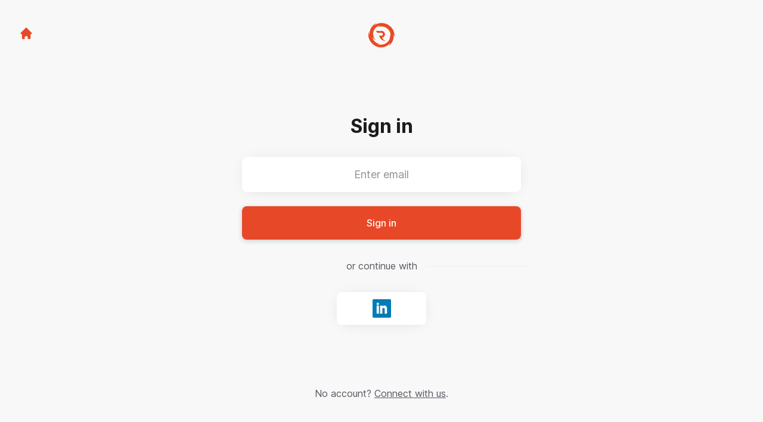

--- FILE ---
content_type: text/html; charset=utf-8
request_url: https://careers.redroverinteractive.com/en-GB/connect/login
body_size: 6391
content:
<!DOCTYPE html>

<html lang="en-GB" dir="ltr">
  <head>
    <script src="https://assets-aws.teamtailor-cdn.com/assets/packs/js/runtime-5a67aa45646d30ceff90.js" crossorigin="anonymous" data-turbo-track="reload" nonce="c5a23833f27de75b6d981ee0c41c7958" defer="defer" integrity="sha384-7S0N6HniTvtqFg45/3krxmDPqjkiPm1H8ojA382S4w1pa7vIRCESu7cgX0DvMMO1"></script>
<script src="https://assets-aws.teamtailor-cdn.com/assets/packs/js/5217-d722161248a86ef021eb.js" crossorigin="anonymous" data-turbo-track="reload" nonce="c5a23833f27de75b6d981ee0c41c7958" defer="defer" integrity="sha384-3uhEwc9uRPhLRiFZuyE1+fXG2cPfzR9U79Emaqi+mAfXU4IoMzhLyJlcm/7r1wQE"></script>
<script src="https://assets-aws.teamtailor-cdn.com/assets/packs/js/cookies-a135f52d0a68c93f4012.js" crossorigin="anonymous" data-turbo-track="reload" nonce="c5a23833f27de75b6d981ee0c41c7958" defer="defer" integrity="sha384-0sL6GTF8sTKsSFPNxAGm6429n1teKKhy573MDp74v/UIVHe/z//4JrnBZWLBIJZQ"></script>
<script src="https://assets-aws.teamtailor-cdn.com/assets/packs/js/601-7d3383e7a375dc1aaa1b.js" crossorigin="anonymous" data-turbo-track="reload" nonce="c5a23833f27de75b6d981ee0c41c7958" defer="defer" integrity="sha384-l5I801Pjg1EBg2KQZqeHOLGUzdhI7+PBvRsMqdEOUrzi+WANH250/E7d/ntAKPkC"></script>
<script src="https://assets-aws.teamtailor-cdn.com/assets/packs/js/8559-d931dd583b4bb79d0e2a.js" crossorigin="anonymous" data-turbo-track="reload" nonce="c5a23833f27de75b6d981ee0c41c7958" defer="defer" integrity="sha384-9pmZ0INZG4vdr7arMaCamElHv26NrYEKOvqhf9yjMS5zyzkA40w7ExDWqxGcv2vE"></script>
<script src="https://assets-aws.teamtailor-cdn.com/assets/packs/js/7107-2c8b0452b1096d40d889.js" crossorigin="anonymous" data-turbo-track="reload" nonce="c5a23833f27de75b6d981ee0c41c7958" defer="defer" integrity="sha384-F6jpFzRjsKwuSo3AQM4sFVxNTUvURcCz99PinP+Ioe6ku9FF/btyL6hHI9n3qsl9"></script>
<script src="https://assets-aws.teamtailor-cdn.com/assets/packs/js/7328-d401e606fb75606f5ed6.js" crossorigin="anonymous" data-turbo-track="reload" nonce="c5a23833f27de75b6d981ee0c41c7958" defer="defer" integrity="sha384-p0L2eTbL6W9KU9kp+a5ZiPFo/LooZDf3V5bViSUzLy1aNO65oNK3BhaQyGgC1Da/"></script>
<script src="https://assets-aws.teamtailor-cdn.com/assets/packs/js/1339-674f7032f012c4d0c399.js" crossorigin="anonymous" data-turbo-track="reload" nonce="c5a23833f27de75b6d981ee0c41c7958" defer="defer" integrity="sha384-q7JFoNsIcatWVU36HOpvb/6jxo6irI0I3AZcwEYAOzhDWA+vGsIjt3ARYF8Z6G/l"></script>
<script src="https://assets-aws.teamtailor-cdn.com/assets/packs/js/connect-e54911af1673c0788881.js" crossorigin="anonymous" data-turbo-track="reload" nonce="c5a23833f27de75b6d981ee0c41c7958" defer="defer" integrity="sha384-VimihJF5f2DaqtlvNSqe6m6/mWLq9YfVwBITB6LKRzEQ4IwsKNvJUB2ASXKQfQtz"></script>
<script src="https://assets-aws.teamtailor-cdn.com/assets/packs/js/4254-c45eea0ea8a6e7fbe408.js" crossorigin="anonymous" data-turbo-track="reload" nonce="c5a23833f27de75b6d981ee0c41c7958" defer="defer" integrity="sha384-apFmoAEVdGUqGEoR1Nm41DSwOTXZzwghwLCdRgTnXOu0tfFK3Fa/hBBCV7G0v2h8"></script>
<script src="https://assets-aws.teamtailor-cdn.com/assets/packs/js/8454-e660b5c793efc07457dc.js" crossorigin="anonymous" data-turbo-track="reload" nonce="c5a23833f27de75b6d981ee0c41c7958" defer="defer" integrity="sha384-dGFXkTHDjzQntcGqSSnoJx1fghvXUfT/FblSy/fbsoR5GK/y4zwSXGBuC8kTUS0h"></script>
<script src="https://assets-aws.teamtailor-cdn.com/assets/packs/js/font-awesome-d93dcae92dfe0efb796e.js" crossorigin="anonymous" data-turbo-track="reload" nonce="c5a23833f27de75b6d981ee0c41c7958" defer="defer" integrity="sha384-sgVCsKWBVlfrJgIFsdlR2hm5bWFvxj4FMh2tADpdMYjjg08BCPEMHpJBGn7LdVlS"></script>

    <link rel="stylesheet" crossorigin="anonymous" href="https://assets-aws.teamtailor-cdn.com/assets/packs/css/connect-68efe0fe.css" data-turbo-track="reload" integrity="sha384-dHH8IthSEGVhYCuMmmv5rbuyVvcHLmFdD5UC6hwp+8O8fdxs9EzRx9bWvS5X38x/" />

    
    

    <meta name="viewport" content="width=device-width, initial-scale=1">
    <meta name="turbo-cache-control" content="no-cache">
    <meta name="turbo-prefetch" content="false">
    <meta name="sentry-dsn" content="">

    <link rel="canonical" href="https://careers.redroverinteractive.com/connect/login" />
    <link rel='icon' type='image/png' href='https://images.teamtailor-cdn.com/images/s3/teamtailor-production/favicon-v3/image_uploads/b92c1359-eda8-4817-8dcc-2d7a479ef398/original.png'><link rel='apple-touch-icon' href='https://images.teamtailor-cdn.com/images/s3/teamtailor-production/favicon_apple-v3/image_uploads/b92c1359-eda8-4817-8dcc-2d7a479ef398/original.png' sizes='180x180'>
    <meta name="description" content="Connect with Red Rover Interactive to stay up-to-date and receive notifications about new job openings" />
    

    <meta property="og:locale" content="en_GB" />
    <meta property="og:type" content="article" />
    <meta property="og:title" content="Connect - Red Rover Interactive" />
    <meta property="og:site_name" content="Red Rover Interactive" />
    <meta property="og:url" content="https://careers.redroverinteractive.com/en-GB/connect/login" />
    <meta property="og:description" content="Connect with Red Rover Interactive to stay up-to-date and receive notifications about new job openings" />
    
        <meta property="og:image" content="https://screenshots.teamtailor-cdn.com/06e5399b-5218-433d-b333-762601085ebb-facebook.png?update=1712690096" />
        <meta property="og:image:width" content="1200" />
        <meta property="og:image:height" content="630" />

        <meta name="twitter:card" content="summary_large_image" />
        <meta name="twitter:image" content="https://screenshots.teamtailor-cdn.com/06e5399b-5218-433d-b333-762601085ebb-twitter.png?update=1712690096" />
        <meta name="twitter:title" content="Connect - Red Rover Interactive" />
        <meta name="twitter:description" content="Connect with Red Rover Interactive to stay up-to-date and receive notifications about new job openings" />
      
    
    

    <title>
        Red Rover Interactive
        – Connect
    </title>

    <meta name="csrf-param" content="authenticity_token" />
<meta name="csrf-token" content="nOKmTIgS4MdBUdKeowjIRi5U4pVuqbNjIuLZ20Th90QuarHkaMmWkUGYR2XGCU0RP2PLNj5UsY3oFWv_0r9-OQ" />
    

    <style media="all">
  :root {
    --company-primary-bg-color: 255, 255, 255;
    --company-secondary-bg-color: 57, 56, 61;
    --company-secondary-bg-light-5-color: 69, 68, 74;
    --company-secondary-bg-fallback-color: 57, 56, 61;
    --company-primary-text-color: 37, 37, 37;
    --company-primary-text-dark-5-color: 24, 24, 24;
    --company-primary-text-dark-10-color: 11, 11, 11;
    --company-primary-text-light-50-color: 164, 164, 164;
    --company-primary-text-light-77-color: 233, 233, 233;
    --company-secondary-text-color: 255, 255, 255;
    --company-secondary-text-light-5-color: 255, 255, 255;
    --company-secondary-text-light-15-color: 255, 255, 255;
    --company-link-color: 231, 73, 40;
    --company-link-color-on-white: 198, 52, 22;
    --company-color: 231, 73, 40;

    --company-button-text-color: 255, 255, 255;
    --company-button-bg-color: 231, 73, 40;

    --company-button-bg-light-5-color: 234, 92, 63;
    --company-button-bg-light-15-color: 239, 131, 109;

    --company-border-radius: 22px;

    --company-header-font-family: "NeuethingSans-ExtraBoldExpanded";
    --company-header-font-weight: 700;
    --company-body-font-family: "NeuethingSans-MediumExpanded";
    --company-body-font-weight: 300;
  }
</style>

  <meta name="theme-color" content="#e74928">



    
  </head>

  <body id="connect" class="min-h-dvh flex flex-col bg-white text-gray-700 company-link-style--underline candidates login" data-block-scripts="true">
    

    

        <dialog data-controller="common--cookies--alert" data-common--cookies--alert-inside-iframe-value="false" data-common--cookies--alert-block-scripts-value="true" data-common--cookies--alert-takeover-modal-value="false" data-common--cookies--alert-show-cookie-widget-value="true" class="company-links fixed shadow-form w-auto items-center rounded p-4 bg-company-primary text-company-primary overflow-y-auto border-none max-h-[80vh] z-cookie-alert lg:gap-x-6 lg:max-h-[calc(100vh-40px)] flex-col inset-x-4 bottom-4 mb-0 mt-auto justify-between !translate-y-0 !top-0 lg:p-10 lg:flex-row lg:inset-x-[40px] lg:mb-6">

    <div class="w-full max-w-screen-xl overflow-y-auto">
      <h2 class="font-bold block text-md mb-2">This website uses cookies to ensure you get the best experience.</h2>

      <p class="mb-2">
        Red Rover Interactive and our selected partners use cookies and similar technologies (together “cookies”) that are necessary to present this website, and to ensure you get the best experience of it.

          If you consent to it, we will also use cookies for analytics and marketing purposes.
      </p>

      <p class="mb-2">See our <a class='company-link' href='https://careers.redroverinteractive.com/cookie-policy'>Cookie Policy</a> to read more about the cookies we set.</p>

      <p>You can withdraw and manage your consent at any time, by clicking “Manage cookies” at the bottom of each website page.</p>
</div>
    <div
      class="
        flex flex-col items-center gap-[10px] mt-6 flex-shrink-0 mb-2 w-full
        md:flex-row md:w-auto lg:flex-col
      "
    >
      <button class="careersite-button w-full" aria-label="Accept all cookies" data-action="click-&gt;common--cookies--alert#acceptAll">Accept all cookies</button>

        <button class="careersite-button w-full" aria-label="Decline all non-necessary cookies" data-action="click-&gt;common--cookies--alert#disableAll">Decline all non-necessary cookies</button>

      <button class="careersite-button w-full" aria-label="Cookie preferences" data-action="click-&gt;common--cookies--alert#openPreferences">Cookie preferences</button>
    </div>
</dialog>
      <dialog data-controller="common--cookies--preferences" data-common--cookies--preferences-checked-categories-value="[]" data-common--cookies--preferences-inside-iframe-value="false" data-action="open-cookie-preferences@window-&gt;common--cookies--preferences#open" class="company-links bg-company-primary text-company-primary shadow-form inset-x-4 mb-4 rounded max-w-screen-sm p-4 overflow-auto max-h-[80vh] z-cookie-alert backdrop:bg-[rgba(0,0,0,0.6)] sm:p-10 sm:mb-auto fixed top-2">
  <div class="mb-5 text-center;">
    <h1 class="font-bold mb-2 text-lg">Select which cookies you accept</h1>
    <p class="text-left mb-2">On this site, we always set cookies that are strictly necessary, meaning they are necessary for the site to function properly.</p>
    <p class="text-left mb-2">If you consent to it, we will also set other types of cookies. You can provide or withdraw your consent to the different types of cookies using the toggles below. You can change or withdraw your consent at any time, by clicking the link “Manage Cookies”, which is always available at the bottom of the site.</p>
    <p class="text-left">To learn more about what the different types of cookies do, how your data is used when they are set etc, see our <a href='https://careers.redroverinteractive.com/cookie-policy'>Cookie Policy</a>.</p>
  </div>

  <div class="mb-10 text-sm leading-snug">
    <div class="flex mb-3 items-start sm:mb-5 cursor-default" data-preference-type="strictly_necessary">
  <div class="label-switch label-switch--disabled">
    <input type="checkbox" disabled="disabled" id="strictly_necessary" checked="checked" class="peer">

    <div class="checkbox peer-focus:ring-2 peer-focus:ring-blue-600"></div>
</div>
  <div class="ml-4 flex flex-col">
    <label class="font-semibold" for="strictly_necessary">Strictly necessary</label>

    <p>These cookies are necessary to make the site work properly, and are always set when you visit the site.</p>

      <span>
        <strong>Vendors</strong>
        <span>Teamtailor</span>
      </span>
</div></div>

    <div class="flex mb-3 items-start sm:mb-5" data-preference-type="analytics">
  <div class="label-switch">
    <input type="checkbox" id="analytics" class="peer" data-common--cookies--preferences-target="categoryInput" data-action="input-&gt;common--cookies--preferences#handleCategoryToggle">

    <div class="checkbox peer-focus:ring-2 peer-focus:ring-blue-600"></div>
</div>
  <div class="ml-4 flex flex-col">
    <label class="font-semibold cursor-pointer" for="analytics">Analytics</label>

    <p>These cookies collect information to help us understand how the site is being used.</p>

      <span>
        <strong>Vendors</strong>
        <span>Teamtailor</span>
      </span>
</div></div>

    

    <div class="flex mb-3 items-start sm:mb-5" data-preference-type="marketing">
  <div class="label-switch">
    <input type="checkbox" id="marketing" class="peer" data-common--cookies--preferences-target="categoryInput" data-action="input-&gt;common--cookies--preferences#handleCategoryToggle">

    <div class="checkbox peer-focus:ring-2 peer-focus:ring-blue-600"></div>
</div>
  <div class="ml-4 flex flex-col">
    <label class="font-semibold cursor-pointer" for="marketing">Marketing</label>

    <p>These cookies are used to make advertising messages more relevant to you. In some cases, they also deliver additional functions on the site.</p>

      <span>
        <strong>Vendors</strong>
        <span>Meta</span>
      </span>
</div></div>
  </div>

  <div class="flex flex-col items-center gap-6">
    <button class="careersite-button w-full" data-action="click-&gt;common--cookies--preferences#handleAccept">Accept these cookies</button>

    <button class="careersite-button w-full" data-action="click-&gt;common--cookies--preferences#handleDecline">Decline all non-necessary cookies</button>
  </div>
</dialog>

    <div
  class="
    flex justify-center h-full min-h-dvh bg-gray-200 sm:h-screen
    sm:min-h-[700px]
  "
>
  <div class="flex flex-col items-center justify-between flex-grow w-full">
    <div class="flex items-center justify-between w-full px-4 my-6 sm:px-8">
    <div class="w-35">
      <a aria-label="Go to career site" class="inline-flex w-fit text-company-button-bg" data-test="home-button" href="/en-GB"><svg xmlns="http://www.w3.org/2000/svg" fill="currentColor" viewBox="0 0 20 20" class="w-6 h-6  currentColor" aria-hidden="true">
    <path d="M10.707 2.293a1 1 0 00-1.414 0l-7 7a1 1 0 001.414 1.414L4 10.414V17a1 1 0 001 1h2a1 1 0 001-1v-2a1 1 0 011-1h2a1 1 0 011 1v2a1 1 0 001 1h2a1 1 0 001-1v-6.586l.293.293a1 1 0 001.414-1.414l-7-7z" />
</svg></a>
    </div>

    <a aria-label="Go to career site" data-test="company-logo" href="/en-GB"><img class="max-w-[150px] max-h-70 !text-company-button-bg" alt="Red Rover Interactive company logo" src="https://images.teamtailor-cdn.com/images/s3/teamtailor-production/logotype-v3/image_uploads/67b53829-6692-4b46-8ae5-f738f0ecd029/original.png" /></a>


    <span class="w-35"></span>
</div>


    <div class="flex flex-col overflow-hidden max-w-500 w-full p-4 pb-8 relative">
      <form class="w-full" data-controller="connect--form" data-remote="true" novalidate="novalidate" action="/en-GB/connect/login" accept-charset="UTF-8" method="post"><input type="hidden" name="authenticity_token" value="n4pWekfUYQpBUc8hZEbFOgauI9ammkeXH-GQc5Fv4y7946vZhULMP_lk7wBfn-xyh7uNuk5mny2OK-NuoARl-A" autocomplete="off" />

        <h1 class="mb-8 text-3xl font-bold leading-tight text-center">
          Sign in
        </h1>

        
<div class="w-full group" id="id_142698048">
  <input class="rounded border-gray-300 w-full appearance-none disabled:cursor-not-allowed disabled:opacity-75 placeholder:text-gray-400 aria-[invalid=true]:focus-visible:outline-red-600 focus:border-transparent focus:ring-0 focus-visible:outline-gray-800 dark:focus-visible:outline-gray-200 focus-visible:outline-offset-[-4px] bg-white bg-action-medium px-8 py-4 text-center text-md shadow-form" type="email" aria-label="Enter email" placeholder="Enter email" aria-required="true" aria-invalid="false" name="candidate[email]" id="candidate_email" />



</div>

        <button name="button" type="submit" class="button button--fat button--company focus-visible:outline-gray-800 relative w-full mt-6" data-connect--form-target="submit">
          <span class="opacity-100 transition transition-opacity text-company-button" data-connect--form-target="submitText">
            Sign in
</span>
          <span class="absolute inset-0 flex items-center justify-center opacity-0 transition transition-opacity" data-connect--form-target="submitLoader">
            <svg xmlns="http://www.w3.org/2000/svg" fill="currentColor" viewBox="0 0 24 24" class="w-6 h-6 animate-spin currentColor" aria-hidden="true">
    <path d="M12 0c-6.627 0-12 5.373-12 12s5.373 12 12 12 12-5.373 12-12-5.373-12-12-12zm8 12c0 4.418-3.582 8-8 8s-8-3.582-8-8 3.582-8 8-8 8 3.582 8 8zm-19 0c0-6.065 4.935-11 11-11v2c-4.962 0-9 4.038-9 9 0 2.481 1.009 4.731 2.639 6.361l-1.414 1.414.015.014c-2-1.994-3.24-4.749-3.24-7.789z" />
</svg>
</span></button></form>
      <p class="my-8 text-center lined-background">
        <span class="text-gray-600 lined-background__text">
          or continue with
        </span>
      </p>

      <div class="flex justify-center -mx-2">
  <div class="hidden"><form class="button_to" method="post" action="/en-GB/connect/login"><button type="submit">connect</button><input type="hidden" name="authenticity_token" value="_QWJS23Z1G2NFsXty_OX0o0tdTocFhBUYJGWS7W1CNCfbHTor095WDUj5czwKr6aDDjbVvTqyO7xW-VWhN6OBg" autocomplete="off" /></form></div>

      <form class="w-full mx-2" method="post" action="//tt.teamtailor.com/auth/linkedin?company=redroverinteractive&amp;connect=1&amp;login=1"><button class="button button--white button--icon max-w-[150px] mx-auto" type="submit">
        <span class="sr-only">Sign in with LinkedIn</span>

        <span class="flex items-center justify-center w-full h-full px-4 py-3">
          <img class="w-auto h-full" alt="" src="https://assets-aws.teamtailor-cdn.com/assets/connect/social/linkedin-7a0a2cfba6b49b976fd1eb137c9c73a483ca02e09439e51f73f07dd4c272bccf.png" />
        </span>
</button><input type="hidden" name="authenticity_token" value="DOMbC6pdesOxDsl533CxoaYEJZ5bB2_Zd1ciUsb2fxIzltpLmZQiuSPWYJtGS1Ia_fKGGN-lH1Ce75NOmjH5jg" autocomplete="off" /></form></div>

</div>
    <p class="my-6 mt-0 text-gray-600 sm:my-12 sm:mt-3">
      No account?
      <a class="underline" href="/en-GB/connect">Connect with us</a>.
    </p>
  </div>
</div>



    <script nonce="c5a23833f27de75b6d981ee0c41c7958">
  function trackPageView(url) {
    var searchParams = new URLSearchParams(window.location.search);
    var utmSource = searchParams.get('utm_source');
    window.referrer = window.referrer || utmSource || document.referrer
    var payload = {
      ed: 'M/lvhXyQ074Pv6qlL5CnmWoIsxzlLfcGdJWlVFcxF1eT25Hp1veMU60BBUm0Y0pEKWphKdjUm/BNHKwM60Cz4bImwP+rTFm0A3wcRWbaSO44uVQE/2TX92/CK0UFFnaGFWZoGgHm24QXDAxmC3gh3WPotwDofML8jwQknVgKVQCppSBi3w8/6ZFTzfpRrrmQuCEJR2qsKs93Kz7nbGZQTcUKOu2w0fOjMs7DCYZ2hWY6IqCODrEn/9eUbBNsitTjenouh1G6FQ==--GZc+O/2Wr6QVtGsB--Tfnulhuq2q5XXkmQc+gdxg==',
      visitor_uuid: window.visitor_uuid,
      referrer: window.referrer,
      data: {
        ua: navigator.userAgent,
        referrer: document.referrer,
      },
      url: url,
    };

    var xmlhttp = new XMLHttpRequest();
    xmlhttp.open('POST', '/pageview', true);
    xmlhttp.setRequestHeader('Content-Type', 'application/json;charset=UTF-8');
    xmlhttp.withCredentials = true;
    xmlhttp.addEventListener('readystatechange', function () {
      if (xmlhttp.readyState === XMLHttpRequest.DONE) {
        const status = xmlhttp.status;
        if (status === 0 || (status >= 200 && status < 400)) {
          window.visitor_uuid = xmlhttp.responseText;
        }
      }
    })

    xmlhttp.send(JSON.stringify(payload));
  }

  window.trackPageView = trackPageView;

  if (!window.analyticsPageviewCallback) {
    window.analyticsPageviewCallback = true;
    window.addEventListener('turbo:load', function(data){
      window.trackPageView();
    });
  }
</script>

    


    <turbo-frame id="story_modal"></turbo-frame>
</body></html>
